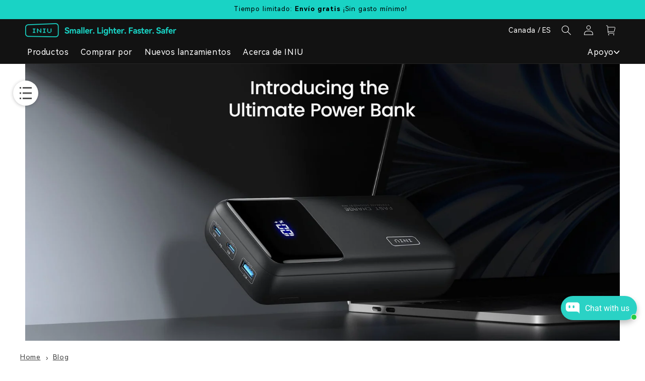

--- FILE ---
content_type: text/css
request_url: https://iniushop.com/cdn/shop/t/137/assets/breadcrumbs.css?v=65841866094527631711766112349
body_size: -456
content:
.custom-breadcrumbs.page-width{background:#fff;padding-top:8px;padding-bottom:8px}.custom-breadcrumbs .breadcrumbs{font-size:.85em}.custom-breadcrumbs .breadcrumbs ol{list-style-type:none;margin:0;padding:0}.custom-breadcrumbs .breadcrumbs li{display:inline-block}.custom-breadcrumbs .breadcrumbs a{color:inherit;text-decoration:underline}.custom-breadcrumbs .breadcrumbs li:not(:last-child):after{content:"\203a\a0";display:inline-block;padding-left:.75ch;speak:none;vertical-align:middle}.custom-breadcrumbs .breadcrumbs [aria-current=page]{color:inherit;font-weight:400;text-decoration:none}.custom-breadcrumbs .breadcrumbs [aria-current=page]:hover,.custom-breadcrumbs .breadcrumbs [aria-current=page]:focus{text-decoration:underline}
/*# sourceMappingURL=/cdn/shop/t/137/assets/breadcrumbs.css.map?v=65841866094527631711766112349 */


--- FILE ---
content_type: text/plain; charset=utf-8
request_url: https://d-ipv6.mmapiws.com/ant_squire
body_size: 152
content:
iniushop.com;019c0048-904c-7474-8c85-35604c7be96a:ccc29570fab2a80763e304bec49abfb07f2ec293

--- FILE ---
content_type: image/svg+xml
request_url: https://cdn.shopifycdn.net/s/files/1/0584/6709/0582/files/error.svg?v=1700639168
body_size: 52
content:
<?xml version="1.0" standalone="no"?><!DOCTYPE svg PUBLIC "-//W3C//DTD SVG 1.1//EN" "http://www.w3.org/Graphics/SVG/1.1/DTD/svg11.dtd"><svg t="1700639104499" class="icon" viewBox="0 0 1024 1024" version="1.1" xmlns="http://www.w3.org/2000/svg" p-id="4020" width="32" height="32" xmlns:xlink="http://www.w3.org/1999/xlink"><path d="M511.998977 961.610044c-248.306272 0-449.607998-201.307865-449.607998-449.614138S263.692704 62.389956 511.998977 62.389956c248.364601 0 449.610044 201.299679 449.610044 449.606974S760.363577 961.610044 511.998977 961.610044L511.998977 961.610044zM718.186989 380.921639c8.457626-8.462742 8.457626-22.202675 0-30.658254l-45.927005-45.871747c-8.459672-8.459672-22.138206-8.459672-30.599925 0L511.603981 434.44874 381.546879 304.391638c-8.459672-8.459672-22.1423-8.459672-30.599925 0l-45.927005 45.871747c-8.457626 8.455579-8.457626 22.195511 0 30.658254l130.057101 130.053008L305.019948 641.031748c-8.457626 8.455579-8.457626 22.140253 0 30.599925L350.946954 717.555609c8.457626 8.404414 22.140253 8.404414 30.599925 0l130.057101-130.057101L641.661082 717.555609c8.461719 8.404414 22.140253 8.404414 30.599925 0l45.927005-45.922912c8.457626-8.459672 8.457626-22.144346 0-30.599925L588.129888 510.97567 718.186989 380.921639 718.186989 380.921639z" fill="#f56c6c" p-id="4021"></path></svg>

--- FILE ---
content_type: text/plain; charset=utf-8
request_url: https://d-ipv6.mmapiws.com/ant_squire
body_size: -222
content:
iniushop.com;019c0048-904c-7474-8c85-35604c7be96a:ccc29570fab2a80763e304bec49abfb07f2ec293